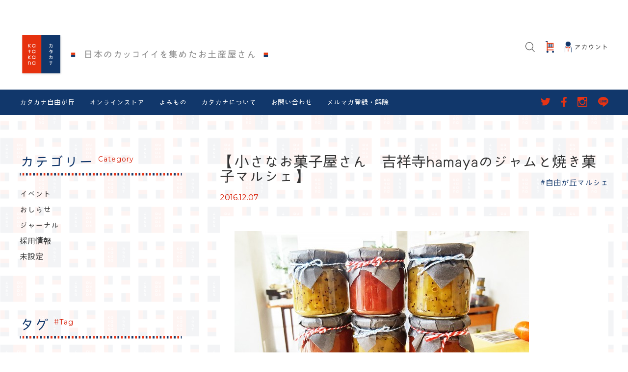

--- FILE ---
content_type: text/html; charset=UTF-8
request_url: https://katakana-net.com/2016/12/hamaya-11.html
body_size: 13680
content:

<!DOCTYPE html>
<html lang="ja" itemscope="itemscope" itemtype="http://schema.org/WebPage">
<head>
<meta charset="utf-8">
	<meta http-equiv="X-UA-Compatible" content="IE=Edge">
	<meta name="viewport" content="width=device-width,user-scalable=no,initial-scale=1">
	<meta name="format-detection" content="telephone=no">
	<title>katakana - カタカナ（日本のカッコイイを集めたお土産屋さん）</title>
	<meta name="description" content="東京都世田谷区奥沢の自由が丘駅近くにある、セレクトショップのウェブサイト。通信販売も行っています。">
	<!--[if lt IE 9]>
	<script src="https://html5shiv.googlecode.com/svn/trunk/html5.js"></script>
	<script src="https://css3-mediaqueries-js.googlecode.com/svn/trunk/css3-mediaqueries.js"></script>
	<![endif]-->
	<link href="https://fonts.googleapis.com/css?family=Montserrat:400,600" rel="stylesheet">
	<link rel="stylesheet" href="https://use.fontawesome.com/releases/v5.6.0/css/all.css" integrity="sha384-aOkxzJ5uQz7WBObEZcHvV5JvRW3TUc2rNPA7pe3AwnsUohiw1Vj2Rgx2KSOkF5+h" crossorigin="anonymous">
	<!--jquery-->
	<script src="https://ajax.googleapis.com/ajax/libs/jquery/3.6.0/jquery.min.js"></script>
	<!--swiper-->
	<!--<link rel="stylesheet" href="https://unpkg.com/swiper@7/swiper-bundle.min.css"/>-->
	<link rel="stylesheet" href="https://unpkg.com/swiper/swiper-bundle.min.css"/>
	<script src="https://unpkg.com/swiper@7/swiper-bundle.min.js"></script>
	<!--砧iroha23kaede-->
	<script>(function(d) {var config = {kitId: 'mms3vcz',scriptTimeout: 3000,async: true},h=d.documentElement,t=setTimeout(function(){h.className=h.className.replace(/\bwf-loading\b/g,"")+" wf-inactive";},config.scriptTimeout),tk=d.createElement("script"),f=false,s=d.getElementsByTagName("script")[0],a;h.className+=" wf-loading";tk.src='https://use.typekit.net/'+config.kitId+'.js';tk.async=true;tk.onload=tk.onreadystatechange=function(){a=this.readyState;if(f||a&&a!="complete"&&a!="loaded")return;f=true;clearTimeout(t);try{Typekit.load(config)}catch(e){}};s.parentNode.insertBefore(tk,s)})(document);</script>
	<!-- headroom.js -->
	<script src="https://cdnjs.cloudflare.com/ajax/libs/headroom/0.12.0/headroom.min.js" integrity="sha512-9UsrKTYzS9smDm2E58MLs0ACtOki+UC4bBq4iK5wi7lJycwqcaiHxr1bdEsIVoK0l5STEzLUdYyDdFQ5OEjczw==" crossorigin="anonymous" referrerpolicy="no-referrer"></script>
	<script src="https://cdnjs.cloudflare.com/ajax/libs/headroom/0.12.0/jQuery.headroom.min.js" integrity="sha512-3zxNImEhQ2pnOSHdyGCCJhpMrU35j7UgnlycU/sLnbsdmcH+pXm9bR9htu6p6ggqx6b5VEKeinajKDpUW7LuTQ==" crossorigin="anonymous" referrerpolicy="no-referrer"></script>

	<link rel="stylesheet" href="https://katakana-net.com/wp/wp-content/themes/katakana2021/css/reset.css">
	<link href="https://katakana-net.com/wp/wp-content/themes/katakana2021/style.css?d=20220607070940" media="all" rel="stylesheet" type="text/css">
	
	<script src="https://katakana-net.com/wp/wp-content/themes/katakana2021/js/common.js?d=20220104131831"></script>

	<meta name='robots' content='max-image-preview:large' />
<link rel='dns-prefetch' href='//www.googletagmanager.com' />
<link rel="alternate" type="application/rss+xml" title="katakana - カタカナ（日本のカッコイイを集めたお土産屋さん） &raquo; 【小さなお菓子屋さん　吉祥寺hamayaのジャムと焼き菓子マルシェ】 のコメントのフィード" href="https://katakana-net.com/2016/12/hamaya-11.html/feed" />
<link rel="alternate" title="oEmbed (JSON)" type="application/json+oembed" href="https://katakana-net.com/wp-json/oembed/1.0/embed?url=https%3A%2F%2Fkatakana-net.com%2F2016%2F12%2Fhamaya-11.html" />
<link rel="alternate" title="oEmbed (XML)" type="text/xml+oembed" href="https://katakana-net.com/wp-json/oembed/1.0/embed?url=https%3A%2F%2Fkatakana-net.com%2F2016%2F12%2Fhamaya-11.html&#038;format=xml" />
		<!-- This site uses the Google Analytics by MonsterInsights plugin v8.19 - Using Analytics tracking - https://www.monsterinsights.com/ -->
		<!-- Note: MonsterInsights is not currently configured on this site. The site owner needs to authenticate with Google Analytics in the MonsterInsights settings panel. -->
					<!-- No tracking code set -->
				<!-- / Google Analytics by MonsterInsights -->
		<style id='wp-img-auto-sizes-contain-inline-css' type='text/css'>
img:is([sizes=auto i],[sizes^="auto," i]){contain-intrinsic-size:3000px 1500px}
/*# sourceURL=wp-img-auto-sizes-contain-inline-css */
</style>
<style id='wp-emoji-styles-inline-css' type='text/css'>

	img.wp-smiley, img.emoji {
		display: inline !important;
		border: none !important;
		box-shadow: none !important;
		height: 1em !important;
		width: 1em !important;
		margin: 0 0.07em !important;
		vertical-align: -0.1em !important;
		background: none !important;
		padding: 0 !important;
	}
/*# sourceURL=wp-emoji-styles-inline-css */
</style>
<style id='wp-block-library-inline-css' type='text/css'>
:root{--wp-block-synced-color:#7a00df;--wp-block-synced-color--rgb:122,0,223;--wp-bound-block-color:var(--wp-block-synced-color);--wp-editor-canvas-background:#ddd;--wp-admin-theme-color:#007cba;--wp-admin-theme-color--rgb:0,124,186;--wp-admin-theme-color-darker-10:#006ba1;--wp-admin-theme-color-darker-10--rgb:0,107,160.5;--wp-admin-theme-color-darker-20:#005a87;--wp-admin-theme-color-darker-20--rgb:0,90,135;--wp-admin-border-width-focus:2px}@media (min-resolution:192dpi){:root{--wp-admin-border-width-focus:1.5px}}.wp-element-button{cursor:pointer}:root .has-very-light-gray-background-color{background-color:#eee}:root .has-very-dark-gray-background-color{background-color:#313131}:root .has-very-light-gray-color{color:#eee}:root .has-very-dark-gray-color{color:#313131}:root .has-vivid-green-cyan-to-vivid-cyan-blue-gradient-background{background:linear-gradient(135deg,#00d084,#0693e3)}:root .has-purple-crush-gradient-background{background:linear-gradient(135deg,#34e2e4,#4721fb 50%,#ab1dfe)}:root .has-hazy-dawn-gradient-background{background:linear-gradient(135deg,#faaca8,#dad0ec)}:root .has-subdued-olive-gradient-background{background:linear-gradient(135deg,#fafae1,#67a671)}:root .has-atomic-cream-gradient-background{background:linear-gradient(135deg,#fdd79a,#004a59)}:root .has-nightshade-gradient-background{background:linear-gradient(135deg,#330968,#31cdcf)}:root .has-midnight-gradient-background{background:linear-gradient(135deg,#020381,#2874fc)}:root{--wp--preset--font-size--normal:16px;--wp--preset--font-size--huge:42px}.has-regular-font-size{font-size:1em}.has-larger-font-size{font-size:2.625em}.has-normal-font-size{font-size:var(--wp--preset--font-size--normal)}.has-huge-font-size{font-size:var(--wp--preset--font-size--huge)}.has-text-align-center{text-align:center}.has-text-align-left{text-align:left}.has-text-align-right{text-align:right}.has-fit-text{white-space:nowrap!important}#end-resizable-editor-section{display:none}.aligncenter{clear:both}.items-justified-left{justify-content:flex-start}.items-justified-center{justify-content:center}.items-justified-right{justify-content:flex-end}.items-justified-space-between{justify-content:space-between}.screen-reader-text{border:0;clip-path:inset(50%);height:1px;margin:-1px;overflow:hidden;padding:0;position:absolute;width:1px;word-wrap:normal!important}.screen-reader-text:focus{background-color:#ddd;clip-path:none;color:#444;display:block;font-size:1em;height:auto;left:5px;line-height:normal;padding:15px 23px 14px;text-decoration:none;top:5px;width:auto;z-index:100000}html :where(.has-border-color){border-style:solid}html :where([style*=border-top-color]){border-top-style:solid}html :where([style*=border-right-color]){border-right-style:solid}html :where([style*=border-bottom-color]){border-bottom-style:solid}html :where([style*=border-left-color]){border-left-style:solid}html :where([style*=border-width]){border-style:solid}html :where([style*=border-top-width]){border-top-style:solid}html :where([style*=border-right-width]){border-right-style:solid}html :where([style*=border-bottom-width]){border-bottom-style:solid}html :where([style*=border-left-width]){border-left-style:solid}html :where(img[class*=wp-image-]){height:auto;max-width:100%}:where(figure){margin:0 0 1em}html :where(.is-position-sticky){--wp-admin--admin-bar--position-offset:var(--wp-admin--admin-bar--height,0px)}@media screen and (max-width:600px){html :where(.is-position-sticky){--wp-admin--admin-bar--position-offset:0px}}

/*# sourceURL=wp-block-library-inline-css */
</style><style id='global-styles-inline-css' type='text/css'>
:root{--wp--preset--aspect-ratio--square: 1;--wp--preset--aspect-ratio--4-3: 4/3;--wp--preset--aspect-ratio--3-4: 3/4;--wp--preset--aspect-ratio--3-2: 3/2;--wp--preset--aspect-ratio--2-3: 2/3;--wp--preset--aspect-ratio--16-9: 16/9;--wp--preset--aspect-ratio--9-16: 9/16;--wp--preset--color--black: #000000;--wp--preset--color--cyan-bluish-gray: #abb8c3;--wp--preset--color--white: #ffffff;--wp--preset--color--pale-pink: #f78da7;--wp--preset--color--vivid-red: #cf2e2e;--wp--preset--color--luminous-vivid-orange: #ff6900;--wp--preset--color--luminous-vivid-amber: #fcb900;--wp--preset--color--light-green-cyan: #7bdcb5;--wp--preset--color--vivid-green-cyan: #00d084;--wp--preset--color--pale-cyan-blue: #8ed1fc;--wp--preset--color--vivid-cyan-blue: #0693e3;--wp--preset--color--vivid-purple: #9b51e0;--wp--preset--gradient--vivid-cyan-blue-to-vivid-purple: linear-gradient(135deg,rgb(6,147,227) 0%,rgb(155,81,224) 100%);--wp--preset--gradient--light-green-cyan-to-vivid-green-cyan: linear-gradient(135deg,rgb(122,220,180) 0%,rgb(0,208,130) 100%);--wp--preset--gradient--luminous-vivid-amber-to-luminous-vivid-orange: linear-gradient(135deg,rgb(252,185,0) 0%,rgb(255,105,0) 100%);--wp--preset--gradient--luminous-vivid-orange-to-vivid-red: linear-gradient(135deg,rgb(255,105,0) 0%,rgb(207,46,46) 100%);--wp--preset--gradient--very-light-gray-to-cyan-bluish-gray: linear-gradient(135deg,rgb(238,238,238) 0%,rgb(169,184,195) 100%);--wp--preset--gradient--cool-to-warm-spectrum: linear-gradient(135deg,rgb(74,234,220) 0%,rgb(151,120,209) 20%,rgb(207,42,186) 40%,rgb(238,44,130) 60%,rgb(251,105,98) 80%,rgb(254,248,76) 100%);--wp--preset--gradient--blush-light-purple: linear-gradient(135deg,rgb(255,206,236) 0%,rgb(152,150,240) 100%);--wp--preset--gradient--blush-bordeaux: linear-gradient(135deg,rgb(254,205,165) 0%,rgb(254,45,45) 50%,rgb(107,0,62) 100%);--wp--preset--gradient--luminous-dusk: linear-gradient(135deg,rgb(255,203,112) 0%,rgb(199,81,192) 50%,rgb(65,88,208) 100%);--wp--preset--gradient--pale-ocean: linear-gradient(135deg,rgb(255,245,203) 0%,rgb(182,227,212) 50%,rgb(51,167,181) 100%);--wp--preset--gradient--electric-grass: linear-gradient(135deg,rgb(202,248,128) 0%,rgb(113,206,126) 100%);--wp--preset--gradient--midnight: linear-gradient(135deg,rgb(2,3,129) 0%,rgb(40,116,252) 100%);--wp--preset--font-size--small: 13px;--wp--preset--font-size--medium: 20px;--wp--preset--font-size--large: 36px;--wp--preset--font-size--x-large: 42px;--wp--preset--spacing--20: 0.44rem;--wp--preset--spacing--30: 0.67rem;--wp--preset--spacing--40: 1rem;--wp--preset--spacing--50: 1.5rem;--wp--preset--spacing--60: 2.25rem;--wp--preset--spacing--70: 3.38rem;--wp--preset--spacing--80: 5.06rem;--wp--preset--shadow--natural: 6px 6px 9px rgba(0, 0, 0, 0.2);--wp--preset--shadow--deep: 12px 12px 50px rgba(0, 0, 0, 0.4);--wp--preset--shadow--sharp: 6px 6px 0px rgba(0, 0, 0, 0.2);--wp--preset--shadow--outlined: 6px 6px 0px -3px rgb(255, 255, 255), 6px 6px rgb(0, 0, 0);--wp--preset--shadow--crisp: 6px 6px 0px rgb(0, 0, 0);}:where(.is-layout-flex){gap: 0.5em;}:where(.is-layout-grid){gap: 0.5em;}body .is-layout-flex{display: flex;}.is-layout-flex{flex-wrap: wrap;align-items: center;}.is-layout-flex > :is(*, div){margin: 0;}body .is-layout-grid{display: grid;}.is-layout-grid > :is(*, div){margin: 0;}:where(.wp-block-columns.is-layout-flex){gap: 2em;}:where(.wp-block-columns.is-layout-grid){gap: 2em;}:where(.wp-block-post-template.is-layout-flex){gap: 1.25em;}:where(.wp-block-post-template.is-layout-grid){gap: 1.25em;}.has-black-color{color: var(--wp--preset--color--black) !important;}.has-cyan-bluish-gray-color{color: var(--wp--preset--color--cyan-bluish-gray) !important;}.has-white-color{color: var(--wp--preset--color--white) !important;}.has-pale-pink-color{color: var(--wp--preset--color--pale-pink) !important;}.has-vivid-red-color{color: var(--wp--preset--color--vivid-red) !important;}.has-luminous-vivid-orange-color{color: var(--wp--preset--color--luminous-vivid-orange) !important;}.has-luminous-vivid-amber-color{color: var(--wp--preset--color--luminous-vivid-amber) !important;}.has-light-green-cyan-color{color: var(--wp--preset--color--light-green-cyan) !important;}.has-vivid-green-cyan-color{color: var(--wp--preset--color--vivid-green-cyan) !important;}.has-pale-cyan-blue-color{color: var(--wp--preset--color--pale-cyan-blue) !important;}.has-vivid-cyan-blue-color{color: var(--wp--preset--color--vivid-cyan-blue) !important;}.has-vivid-purple-color{color: var(--wp--preset--color--vivid-purple) !important;}.has-black-background-color{background-color: var(--wp--preset--color--black) !important;}.has-cyan-bluish-gray-background-color{background-color: var(--wp--preset--color--cyan-bluish-gray) !important;}.has-white-background-color{background-color: var(--wp--preset--color--white) !important;}.has-pale-pink-background-color{background-color: var(--wp--preset--color--pale-pink) !important;}.has-vivid-red-background-color{background-color: var(--wp--preset--color--vivid-red) !important;}.has-luminous-vivid-orange-background-color{background-color: var(--wp--preset--color--luminous-vivid-orange) !important;}.has-luminous-vivid-amber-background-color{background-color: var(--wp--preset--color--luminous-vivid-amber) !important;}.has-light-green-cyan-background-color{background-color: var(--wp--preset--color--light-green-cyan) !important;}.has-vivid-green-cyan-background-color{background-color: var(--wp--preset--color--vivid-green-cyan) !important;}.has-pale-cyan-blue-background-color{background-color: var(--wp--preset--color--pale-cyan-blue) !important;}.has-vivid-cyan-blue-background-color{background-color: var(--wp--preset--color--vivid-cyan-blue) !important;}.has-vivid-purple-background-color{background-color: var(--wp--preset--color--vivid-purple) !important;}.has-black-border-color{border-color: var(--wp--preset--color--black) !important;}.has-cyan-bluish-gray-border-color{border-color: var(--wp--preset--color--cyan-bluish-gray) !important;}.has-white-border-color{border-color: var(--wp--preset--color--white) !important;}.has-pale-pink-border-color{border-color: var(--wp--preset--color--pale-pink) !important;}.has-vivid-red-border-color{border-color: var(--wp--preset--color--vivid-red) !important;}.has-luminous-vivid-orange-border-color{border-color: var(--wp--preset--color--luminous-vivid-orange) !important;}.has-luminous-vivid-amber-border-color{border-color: var(--wp--preset--color--luminous-vivid-amber) !important;}.has-light-green-cyan-border-color{border-color: var(--wp--preset--color--light-green-cyan) !important;}.has-vivid-green-cyan-border-color{border-color: var(--wp--preset--color--vivid-green-cyan) !important;}.has-pale-cyan-blue-border-color{border-color: var(--wp--preset--color--pale-cyan-blue) !important;}.has-vivid-cyan-blue-border-color{border-color: var(--wp--preset--color--vivid-cyan-blue) !important;}.has-vivid-purple-border-color{border-color: var(--wp--preset--color--vivid-purple) !important;}.has-vivid-cyan-blue-to-vivid-purple-gradient-background{background: var(--wp--preset--gradient--vivid-cyan-blue-to-vivid-purple) !important;}.has-light-green-cyan-to-vivid-green-cyan-gradient-background{background: var(--wp--preset--gradient--light-green-cyan-to-vivid-green-cyan) !important;}.has-luminous-vivid-amber-to-luminous-vivid-orange-gradient-background{background: var(--wp--preset--gradient--luminous-vivid-amber-to-luminous-vivid-orange) !important;}.has-luminous-vivid-orange-to-vivid-red-gradient-background{background: var(--wp--preset--gradient--luminous-vivid-orange-to-vivid-red) !important;}.has-very-light-gray-to-cyan-bluish-gray-gradient-background{background: var(--wp--preset--gradient--very-light-gray-to-cyan-bluish-gray) !important;}.has-cool-to-warm-spectrum-gradient-background{background: var(--wp--preset--gradient--cool-to-warm-spectrum) !important;}.has-blush-light-purple-gradient-background{background: var(--wp--preset--gradient--blush-light-purple) !important;}.has-blush-bordeaux-gradient-background{background: var(--wp--preset--gradient--blush-bordeaux) !important;}.has-luminous-dusk-gradient-background{background: var(--wp--preset--gradient--luminous-dusk) !important;}.has-pale-ocean-gradient-background{background: var(--wp--preset--gradient--pale-ocean) !important;}.has-electric-grass-gradient-background{background: var(--wp--preset--gradient--electric-grass) !important;}.has-midnight-gradient-background{background: var(--wp--preset--gradient--midnight) !important;}.has-small-font-size{font-size: var(--wp--preset--font-size--small) !important;}.has-medium-font-size{font-size: var(--wp--preset--font-size--medium) !important;}.has-large-font-size{font-size: var(--wp--preset--font-size--large) !important;}.has-x-large-font-size{font-size: var(--wp--preset--font-size--x-large) !important;}
/*# sourceURL=global-styles-inline-css */
</style>

<style id='classic-theme-styles-inline-css' type='text/css'>
/*! This file is auto-generated */
.wp-block-button__link{color:#fff;background-color:#32373c;border-radius:9999px;box-shadow:none;text-decoration:none;padding:calc(.667em + 2px) calc(1.333em + 2px);font-size:1.125em}.wp-block-file__button{background:#32373c;color:#fff;text-decoration:none}
/*# sourceURL=/wp-includes/css/classic-themes.min.css */
</style>
<link rel='stylesheet' id='contact-form-7-css' href='https://katakana-net.com/wp/wp-content/plugins/contact-form-7/includes/css/styles.css?ver=6.1.4' type='text/css' media='all' />

<!-- Google アナリティクス スニペット (Site Kit が追加) -->
<script type="text/javascript" src="https://www.googletagmanager.com/gtag/js?id=UA-283915481-1" id="google_gtagjs-js" async></script>
<script type="text/javascript" id="google_gtagjs-js-after">
/* <![CDATA[ */
window.dataLayer = window.dataLayer || [];function gtag(){dataLayer.push(arguments);}
gtag('set', 'linker', {"domains":["katakana-net.com"]} );
gtag("js", new Date());
gtag("set", "developer_id.dZTNiMT", true);
gtag("config", "UA-283915481-1", {"anonymize_ip":true});
gtag("config", "GT-P8RZXLZ");
//# sourceURL=google_gtagjs-js-after
/* ]]> */
</script>

<!-- (ここまで) Google アナリティクス スニペット (Site Kit が追加) -->
<link rel="https://api.w.org/" href="https://katakana-net.com/wp-json/" /><link rel="alternate" title="JSON" type="application/json" href="https://katakana-net.com/wp-json/wp/v2/posts/10711" /><link rel="EditURI" type="application/rsd+xml" title="RSD" href="https://katakana-net.com/wp/xmlrpc.php?rsd" />
<link rel="canonical" href="https://katakana-net.com/2016/12/hamaya-11.html" />
<link rel='shortlink' href='https://katakana-net.com/?p=10711' />
<meta name="generator" content="Site Kit by Google 1.108.0" />	<link href='https://katakana-net.com/wp/wp-content/themes/katakana2021/calendar/main.css' rel='stylesheet' />
	<script src='https://katakana-net.com/wp/wp-content/themes/katakana2021/calendar/main.js'></script>
	<script src='https://katakana-net.com/wp/wp-content/themes/katakana2021/calendar/locales-all.js'></script>
	<script src='https://katakana-net.com/wp/wp-content/themes/katakana2021/calendar/ja.js'></script><link rel=stylesheet type="text/css" href="https://katakana-net.com/wp/wp-content/themes/katakana2021/css/page.css?d=20220125070037">
</head>
<body>
	<main class="container">
		<!-- 共通ヘッダーここから -->
		<header class="fonts">
	<div class="area" id="site_top">
		<h1><a href="/"><img src="https://katakana-net.com/wp/wp-content/themes/katakana2021/images/katakana_logo.svg" alt="Katakana-日本のかっこいいを集めたお土産屋さん"></a></h1>
	</div>
	<div class="ec_navi area">
		<ul>
			<li class="sp"><a href="#" class="nav_menu"><img src="https://katakana-net.com/wp/wp-content/themes/katakana2021/images/menu_burger.svg">
					<p>メニュー</p>
				</a></li>
			<li class="pc"><a href="#" class="nav_search"><img src="https://katakana-net.com/wp/wp-content/themes/katakana2021/images/icon_search.svg"></a></li>
			<li class="sp"><a href="#" class="nav_search"><img src="https://katakana-net.com/wp/wp-content/themes/katakana2021/images/search.svg">
					<p>検索</p>
				</a></li>
			<li class="pc"><a href="https://store.katakana-net.com/"><img src="https://katakana-net.com/wp/wp-content/themes/katakana2021/images/icon_cart.svg"></a></li>	
			<li class="sp"><a href="https://store.katakana-net.com/"><img src="https://katakana-net.com/wp/wp-content/themes/katakana2021/images/header02.jpg"></a></li>
			<li class="pc"><a href="https://store.katakana-net.com/secure/?mode=myaccount_login&shop_id=PA01331897&tid=3"><img src="https://katakana-net.com/wp/wp-content/themes/katakana2021/images/icon_account.svg">
					<p>アカウント</p>
				</a></li>
		</ul>
	</div>
	<nav class="pc">
		<div class="area">
			<ul class="menu">
				<li><a href="/">カタカナ自由が丘</a></li>
				<li><a href="https://store.katakana-net.com/">オンラインストア</a></li>
				<li><a href="/blog">よみもの</a></li>
				<li><a href="/concept">カタカナについて</a></li>
				<li><a href="https://katakana.shop-pro.jp/secure/?mode=inq&shop_back_url=https%3A%2F%2Fkatakana.shop-pro.jp%2F&shop_id=PA01331897&tid=3">お問い合わせ</a></li>
				<li><a href="https://katakana.shop-pro.jp/customer/newsletter/subscriptions/new#newsletter_cancellation_email">メルマガ登録・解除</a></li>
			</ul>
			<ul class="sns_link">
				<li><a href="https://twitter.com/katakana_japan/" target="_blank" rel="noopener noreferrer"><img src="https://katakana-net.com/wp/wp-content/themes/katakana2021/images/icon_tw.svg"></a></li>
				<li><a href="https://www.facebook.com/katakanajapan" target="_blank" rel="noopener noreferrer"><img src="https://katakana-net.com/wp/wp-content/themes/katakana2021/images/icon_fb.svg"></a></li>
				<li><a href="https://www.instagram.com/katakana_jiyugaoka/" target="_blank" rel="noopener noreferrer"><img src="https://katakana-net.com/wp/wp-content/themes/katakana2021/images/icon_ig.svg"></a></li>
				<li><a href="https://lin.ee/7goeqUb" target="_blank" rel="noopener noreferrer"><img src="https://katakana-net.com/wp/wp-content/themes/katakana2021/images/icon_li.svg"></a></li>
			</ul>
		</div>
	</nav>
</header>
<nav class="sp sp_menu">
	<div class="sp_menu_bg"></div>
	<div class="sp_menu_body fonts">
		<div class="sp_menu__head">ユーザー</div>
		<ul class="sp_menu__list">
			<li>
				<a href="https://store.katakana-net.com/secure/?mode=myaccount_login&shop_id=PA01331897&tid=3" class="sp_menu_item">
					<span class="c-sp-list__value">アカウント</span>
					<img src="https://katakana-net.com/wp/wp-content/themes/katakana2021/images/arrow_right.svg">
				</a>
			</li>
		</ul>
		<div class="sp_menu__head">オンラインストア</div>
		<ul class="sp_menu__list">
			<li>
				<a href="https://store.katakana-net.com/" class="sp_menu_item">
					<span class="c-sp-list__value">TOPページ</span>
					<img src="https://katakana-net.com/wp/wp-content/themes/katakana2021/images/arrow_right.svg">
				</a>
			</li>
			<li>
				<a href="https://store.katakana-net.com//#now_event" class="sp_menu_item">
					<span class="c-sp-list__value">開催中のイベント</span>
					<img src="https://katakana-net.com/wp/wp-content/themes/katakana2021/images/arrow_right.svg">
				</a>
			</li>
		</ul>
		<div class="sp_menu__head">よみもの</div>
		<ul class="sp_menu__list">
			<li>
				<a href="/blog" class="sp_menu_item">
					<span class="c-sp-list__value">よみもの一覧</span>
					<img src="https://katakana-net.com/wp/wp-content/themes/katakana2021/images/arrow_right.svg">
				</a>
			</li>
			<li>
				<a href="/event-info" class="sp_menu_item">
					<span class="c-sp-list__value">カタカナのイベント</span>
					<img src="https://katakana-net.com/wp/wp-content/themes/katakana2021/images/arrow_right.svg">
				</a>
			</li>
		</ul>
		<div class="sp_menu__head">カタカナのお店</div>
		<ul class="sp_menu__list unit">
			<li>
				<a href="/concept" class="sp_menu_item">
					<span class="c-sp-list__value">カタカナについて</span>
					<img src="https://katakana-net.com/wp/wp-content/themes/katakana2021/images/arrow_right.svg">
				</a>
			</li>
			<li>
				<a href="/" class="sp_menu_item">
					<span class="c-sp-list__value">カタカナ自由が丘</span>
					<img src="https://katakana-net.com/wp/wp-content/themes/katakana2021/images/arrow_right.svg">
				</a>
			</li>
			<li>
				<a href="https://store.katakana-net.com/" class="sp_menu_item">
					<span class="c-sp-list__value">オンラインストア</span>
					<img src="https://katakana-net.com/wp/wp-content/themes/katakana2021/images/arrow_right.svg">
				</a>
			</li>
			<li>
				<a href="https://mall.kinarino.jp/katakana" target="_blank" rel="noopener noreferrer" class="sp_menu_item">
					<span class="c-sp-list__value">キナリノモール店</span>
					<img src="https://katakana-net.com/wp/wp-content/themes/katakana2021/images/arrow_right.svg">
				</a>
			</li>
		</ul>
		<ul class="sp_menu__list unit">
			<li>
				<a href="https://www.instagram.com/katakana_jiyugaoka/" target="_blank" rel="noopener noreferrer" class="sp_menu_item">
					<span class="c-sp-list__value">Instagram</span>
					<img src="https://katakana-net.com/wp/wp-content/themes/katakana2021/images/arrow_right.svg">
				</a>
			</li>
			<li>
				<a href="https://twitter.com/katakana_japan/" target="_blank" rel="noopener noreferrer" class="sp_menu_item">
					<span class="c-sp-list__value">twitter</span>
					<img src="https://katakana-net.com/wp/wp-content/themes/katakana2021/images/arrow_right.svg">
				</a>
			</li>
			<li>
				<a href="https://www.facebook.com/katakanajapan" target="_blank" rel="noopener noreferrer" class="sp_menu_item">
					<span class="c-sp-list__value">Facebook</span>
					<img src="https://katakana-net.com/wp/wp-content/themes/katakana2021/images/arrow_right.svg">
				</a>
			</li>
			<li>
				<a href="https://lin.ee/7goeqUb" target="_blank" rel="noopener noreferrer" class="sp_menu_item">
					<span class="c-sp-list__value">LINE公式アカウント</span>
					<img src="https://katakana-net.com/wp/wp-content/themes/katakana2021/images/arrow_right.svg">
				</a>
			</li>
			<li>
				<a href="https://katakana.shop-pro.jp/customer/newsletter/subscriptions/new#newsletter_cancellation_email" class="sp_menu_item">
					<span class="c-sp-list__value">メルマガ登録・解除</span>
					<img src="https://katakana-net.com/wp/wp-content/themes/katakana2021/images/arrow_right.svg">
				</a>
			</li>
		</ul>
		<ul class="sp_menu__list">
			<!--<li>
					<a href="https://store.katakana-net.com/?mode=sk#info" class="c-sp-list">
						<span class="c-sp-list__value">ご利用ガイド</span>
					</a>
				</li>-->
			<li>
				<a href="https://katakana.shop-pro.jp/secure/?mode=inq&shop_back_url=https%3A%2F%2Fkatakana.shop-pro.jp%2F&shop_id=PA01331897&tid=3" class="sp_menu_item">
					<span class="c-sp-list__value">お問い合わせ</span>
					<img src="https://katakana-net.com/wp/wp-content/themes/katakana2021/images/arrow_right.svg">
				</a>
			</li>
			<li>
				<a href="/faq" class="sp_menu_item">
					<span class="c-sp-list__value">よくある質問</span>
					<img src="https://katakana-net.com/wp/wp-content/themes/katakana2021/images/arrow_right.svg">
				</a>
			</li>
			<li>
				<a href="/recruit" class="sp_menu_item">
					<span class="c-sp-list__value">採用情報</span>
					<img src="https://katakana-net.com/wp/wp-content/themes/katakana2021/images/arrow_right.svg">
				</a>
			</li>
		</ul>
	</div>
	<a href="#" class="sp_menu_close">
			<svg role="img" viewBox="0 0 1792 1792">
				<path d="M1490 1322q0 40-28 68l-136 136q-28 28-68 28t-68-28l-294-294-294 294q-28 28-68 28t-68-28l-136-136q-28-28-28-68t28-68l294-294-294-294q-28-28-28-68t28-68l136-136q28-28 68-28t68 28l294 294 294-294q28-28 68-28t68 28l136 136q28 28 28 68t-28 68l-294 294 294 294q28 28 28 68z"></path>
			</svg>
		</a>
</nav>		<!-- 共通ヘッダーここまで -->
		<!-- コンテンツエリアここから -->
		<div class="single_page area">
			<section class="sidebar">
				<h3>カテゴリー<span class="fonts font_ms">Category</span></h3>
				<img src="https://katakana-net.com/wp/wp-content/themes/katakana2021/images/dot_line.png">
				<ul class="category_list fontm">
						<li class="cat-item cat-item-620"><a href="https://katakana-net.com/event-info">イベント</a>
</li>
	<li class="cat-item cat-item-637"><a href="https://katakana-net.com/information">おしらせ</a>
</li>
	<li class="cat-item cat-item-636"><a href="https://katakana-net.com/journal">ジャーナル</a>
</li>
	<li class="cat-item cat-item-386"><a href="https://katakana-net.com/recruit">採用情報</a>
</li>
	<li class="cat-item cat-item-1"><a href="https://katakana-net.com/none">未設定</a>
</li>
				</ul>
				<h3>タグ<span class="fonts font_ms">#Tag</span></h3>
				<img src="https://katakana-net.com/wp/wp-content/themes/katakana2021/images/dot_line.png">

				<ul class="tag_list fontm">
										<li><a href="https://katakana-net.com/tag/%e3%81%8a%e3%81%9f%e3%82%81%e3%81%97%e5%ba%a7%e8%ab%87%e4%bc%9a">##おためし座談会（2）</a></li>
					
										<li><a href="https://katakana-net.com/tag/%e6%b1%82%e4%ba%ba">##求人（4）</a></li>
					
										<li><a href="https://katakana-net.com/tag/katakana">#katakana（2）</a></li>
					
										<li><a href="https://katakana-net.com/tag/katakanashin">#katakana shin（38）</a></li>
					
										<li><a href="https://katakana-net.com/tag/%e3%82%aa%e3%83%b3%e3%83%a9%e3%82%a4%e3%83%b3%e3%82%b9%e3%83%88%e3%82%a2">#オンラインストア（5）</a></li>
					
										<li><a href="https://katakana-net.com/tag/%e3%82%aa%e3%83%b3%e3%83%a9%e3%82%a4%e3%83%b3%e3%82%b9%e3%83%88%e3%82%a2%e9%99%90%e5%ae%9a">#オンラインストア限定（1）</a></li>
					
										<li><a href="https://katakana-net.com/tag/limited">#オンライン限定（70）</a></li>
					
										<li><a href="https://katakana-net.com/tag/craftment">#カタカナのつくり手とはこび手（31）</a></li>
					
										<li><a href="https://katakana-net.com/tag/katakana-column">#コラム（128）</a></li>
					
										<li><a href="https://katakana-net.com/tag/life_is_a_journey">#さがしモノの旅（110）</a></li>
					
										<li><a href="https://katakana-net.com/tag/%e3%82%b9%e3%82%bf%e3%83%83%e3%83%95%e3%83%ac%e3%83%93%e3%83%a5%e3%83%bc">#スタッフレビュー（1）</a></li>
					
										<li><a href="https://katakana-net.com/tag/media-info">#メディア（28）</a></li>
					
										<li><a href="https://katakana-net.com/tag/%e3%83%af%e3%83%bc%e3%82%af%e3%82%b7%e3%83%a7%e3%83%83%e3%83%97">#ワークショップ（1）</a></li>
					
										<li><a href="https://katakana-net.com/tag/ippin">#今日の逸品（32）</a></li>
					
										<li><a href="https://katakana-net.com/tag/craftsman">#作家さんのこと（250）</a></li>
					
										<li><a href="https://katakana-net.com/tag/products">#商品のこと（586）</a></li>
					
										<li><a href="https://katakana-net.com/tag/%e5%a4%96%e9%83%a8%e3%82%a4%e3%83%99%e3%83%b3%e3%83%88%e5%87%ba%e5%ba%97%e3%81%ae%e3%81%8a%e7%9f%a5%e3%82%89%e3%81%9b">#外部イベント出店のお知らせ（5）</a></li>
					
										<li><a href="https://katakana-net.com/tag/daily-life">#日々の出来事（108）</a></li>
					
										<li><a href="https://katakana-net.com/tag/rendou">#自由が丘・オンライン同時開催（261）</a></li>
					
										<li><a href="https://katakana-net.com/tag/marche">#自由が丘マルシェ（735）</a></li>
					
										<li><a href="https://katakana-net.com/tag/jiyugaoka">#自由が丘店（414）</a></li>
					
										<li><a href="https://katakana-net.com/tag/%e8%b2%a9%e5%a3%b2%e3%81%ae%e3%81%8a%e7%9f%a5%e3%82%89%e3%81%9b">#販売のお知らせ（2）</a></li>
					
										<li><a href="https://katakana-net.com/tag/a_picture-book">#週末絵本館（107）</a></li>
					
										<li><a href="https://katakana-net.com/tag/kuishinbou">#食いしんぼう通信（80）</a></li>
					
									</ul>
			</section>
			<section class="blog_contents">

				
								<div class="blog_entry">
					<div class="sp post_category fontm">Array</div>
					<h2 class="blog_title">【小さなお菓子屋さん　吉祥寺hamayaのジャムと焼き菓子マルシェ】</h2>
					<time class="fontm">2016.12.07</time>
					<div class="tags fontm">
						#自由が丘マルシェ					</div>
					<div class="blog_content fonts">
						<!--<div>
							<img src="">
						</div>-->
						<p><img fetchpriority="high" decoding="async" src="https://katakana-net.com/wp/wp-content/uploads/2016/12/f73b69aae537a68945f62960a026c275-600x337.jpg" alt="" title="ハマヤa" width="600" height="337" class="alignnone size-medium wp-image-10715" srcset="https://katakana-net.com/wp/wp-content/uploads/2016/12/f73b69aae537a68945f62960a026c275-600x337.jpg 600w, https://katakana-net.com/wp/wp-content/uploads/2016/12/f73b69aae537a68945f62960a026c275-848x476.jpg 848w, https://katakana-net.com/wp/wp-content/uploads/2016/12/f73b69aae537a68945f62960a026c275-736x413.jpg 736w, https://katakana-net.com/wp/wp-content/uploads/2016/12/f73b69aae537a68945f62960a026c275-760x427.jpg 760w, https://katakana-net.com/wp/wp-content/uploads/2016/12/f73b69aae537a68945f62960a026c275.jpg 900w" sizes="(max-width: 600px) 100vw, 600px" /><br />
【小さなお菓子屋さん　吉祥寺hamayaのジャムと焼き菓子マルシェ】<br />
日時　12月11日（日）<br />
場所　katakana/カタカナ自由が丘店</p>
<p>第2日曜日は「hamayaのジャムと焼き菓子マルシェ」の日です。<br />
一度食べるとファンになるおいしいジャムは勿論！年末らしい焼き菓子<br />
も沢山です！お早目のお越しを。</p>
<p>◎今月のメニュー<br />
ジャムでは、お好きな方が多い"いちご"。<br />
爽やかな国産キウイ。<br />
りんごと赤ワイン。<br />
洋ナシとバニラ。<br />
レモンのマーマレード。<br />
ゆずのマーマレード。</p>
<p>お菓子の方では、<br />
クリスマスシーズンらしく、<br />
スペキュロス、シュトーレン、マロングラッセ、お家で温めると中のガナッシュ<br />
がとろけるようなフォンダンショコラ！<br />
あとは定番のパウンドケーキやスコーンなどを持って来てくれます！<br />
楽しみです。</p>
<p>hamaya.さんの情報はコチラから⇒　<a href="http://www.facebook.com/hamayanookashi/">http://www.facebook.com/hamayanookashi/</a></p>
<p>日本のカッコイイを集めたお土産屋さん<br />
katakana/カタカナからのお知らせでした。<br />
自由が丘店・渋谷ヒカリエシンクス店・<a href="http://katakana.shop-pro.jp/">katakana Online Store</a></p>
					</div>
					<!--<div class="share_area">
						<div class="button"><a href="#"><img src="">LINEで
						送る</a></div>
						<div class="button"><a href="#"><img src="">ツイート</a></div>
						<div class="button"><a href="#"><img src="">いいね！３</a></div>
					</div>-->
				</div>
							</section>
		</div>
		<div class="recommend">
			<div class="area">
				<h3 class="headline fontll">その他のよみもの</h3>
				<div class="grid_three">
					
					<article class="item_box fontm">
						<a href="https://katakana-net.com/2026/01/%e3%81%ac%e3%81%8f%e3%81%ac%e3%81%8f%e3%81%82%e3%81%a3%e3%81%9f%e3%81%8b%e5%b1%95.html">
							<div class="thumbnail" style="background-image: url(https://katakana-net.com/wp/wp-content/uploads/2026/01/5e9ec0a626937fd52def64a774458aca-1187x800.jpg);"></div>
							<div class="tags">
								#自由が丘店							</div>
							<div class="text">ぬくぬくあったか展</div>
							<time class="fonts">2026.01.14</time>
						</a>
					</article>

					
					<article class="item_box fontm">
						<a href="https://katakana-net.com/2026/01/%e3%81%8a%e3%82%84%e3%81%a4%e3%81%ae%e3%81%86%e3%81%a4%e3%82%8f%e5%b1%95.html">
							<div class="thumbnail" style="background-image: url(https://katakana-net.com/wp/wp-content/uploads/2026/01/d5045a2c98ff859bf5085c654b12a3ae-1187x800.jpg);"></div>
							<div class="tags">
								#自由が丘店							</div>
							<div class="text">おやつのうつわ展</div>
							<time class="fonts">2026.01.13</time>
						</a>
					</article>

					
					<article class="item_box fontm">
						<a href="https://katakana-net.com/2026/01/tokyo-leather-factory%e6%b4%97%e3%81%88%e3%82%8b%e3%83%90%e3%83%83%e3%82%b0%e5%b1%95.html">
							<div class="thumbnail" style="background-image: url(https://katakana-net.com/wp/wp-content/uploads/2026/01/TLFDM2026SNS-e1768274705582-1200x771.jpg);"></div>
							<div class="tags">
								#自由が丘・オンライン同時開催							</div>
							<div class="text">TOKYO LEATHER FACTORY洗えるバッグ展</div>
							<time class="fonts">2026.01.13</time>
						</a>
					</article>

					
					<article class="item_box fontm">
						<a href="https://katakana-net.com/2026/01/%e7%b1%b3%e7%b2%89%e3%81%ae%e7%84%bc%e3%81%8d%e8%8f%93%e5%ad%90%e5%b1%8bmai-bakemomo%e3%81%ae%e3%83%9e%e3%83%ab%e3%82%b7%e3%82%a7-3.html">
							<div class="thumbnail" style="background-image: url(https://katakana-net.com/wp/wp-content/uploads/2026/01/9897d88453b13e07568ca63588d75fa6.jpg);"></div>
							<div class="tags">
								#自由が丘マルシェ							</div>
							<div class="text">米粉の焼き菓子屋mai-bake!MOMOのマルシェ</div>
							<time class="fonts">2026.01.13</time>
						</a>
					</article>

					
					<article class="item_box fontm">
						<a href="https://katakana-net.com/2026/01/auttaa-2.html">
							<div class="thumbnail" style="background-image: url(https://katakana-net.com/wp/wp-content/uploads/2026/01/7dd6f9318369d35dbb0eb70d44b28212-1187x800.jpg);"></div>
							<div class="tags">
								#オンライン限定							</div>
							<div class="text">AUTTAAのオーダー会【オンラインストア限定開催】</div>
							<time class="fonts">2026.01.10</time>
						</a>
					</article>

									</div>
				<div class="button"><a href="/blog">もっと見る<img src="https://katakana-net.com/wp/wp-content/themes/katakana2021/images/arrow.svg"></a></div>

			</div>
		</div>
		<!-- コンテンツエリアここまで -->

		<!-- 共通フッターここから -->
		<footer>
	<div class="footer_container fonts area">
		<div class="footer_upper">
			<div class="upper_r">
				<div class="footer_head">最新イベントやイチオシ情報をお届け！<br class="sp">カタカナのメールマガジン</div>
				<div class="button_footer"><a href="https://katakana.shop-pro.jp/customer/newsletter/subscriptions/new#newsletter_cancellation_email">メールマガジンのご登録・解除</a></div>
			</div>
			<div class="upper_l">
				<ul>
					<li><a href="https://store.katakana-net.com/?mode=sk">配送方法・送料について</a></li>
					<li><a href="https://store.katakana-net.com/?mode=sk#payment">お支払い方法について</a></li>
					<li><a href="https://store.katakana-net.com/?mode=sk#return">返品について</a></li>
				</ul>
				<ul>
					<li><a href="https://katakana.shop-pro.jp/secure/?mode=inq&shop_back_url=https%3A%2F%2Fkatakana.shop-pro.jp%2F&shop_id=PA01331897&tid=3">お問い合わせ</a></li>
					<li><a href="/faq">よくある質問</a></li>
				</ul>
			</div>
		</div>
		<div class="footer_lower">
			<div class="lower_l">
				<ul>
					<li><a href="https://store.katakana-net.com/?mode=sk#info">特定商法取引法に基づく表記</a></li>
					<li><a href="https://store.katakana-net.com/?mode=privacy">プライバシーポリシー</a></li>
				</ul>
				<ul>
					<li><a href="/information">おしらせ</a></li>
					<li><a href="/recruit">採用情報</a></li>
				</ul>
			</div>
			<div class="lower_r">
				<div class="footer_sns">
					<div class="footer_head">ソーシャル</div>
					<ul class="pc">
						<li><a href="https://twitter.com/katakana_japan/" target="_blank" rel="noopener noreferrer"><img src="https://katakana-net.com/wp/wp-content/themes/katakana2021/images/icon_tw_w.svg"></a></li>
						<li><a href="https://www.facebook.com/katakanajapan" target="_blank" rel="noopener noreferrer"><img src="https://katakana-net.com/wp/wp-content/themes/katakana2021/images/icon_fb_w.svg"></a></li>
						<li><a href="https://www.instagram.com/katakana_jiyugaoka/" target="_blank" rel="noopener noreferrer"><img src="https://katakana-net.com/wp/wp-content/themes/katakana2021/images/icon_ig_w.svg"></a></li>
						<li><a href="https://lin.ee/7goeqUb" target="_blank" rel="noopener noreferrer"><img src="https://katakana-net.com/wp/wp-content/themes/katakana2021/images/icon_li_w.svg"></a></li>
					</ul>
					<ul class="sp">
						<li><a href="https://twitter.com/katakana_japan/" target="_blank" rel="noopener noreferrer"><img src="https://katakana-net.com/wp/wp-content/themes/katakana2021/images/icon_tw.svg"></a></li>
						<li><a href="https://www.facebook.com/katakanajapan" target="_blank" rel="noopener noreferrer"><img src="https://katakana-net.com/wp/wp-content/themes/katakana2021/images/icon_fb.svg"></a></li>
						<li><a href="https://www.instagram.com/katakana_jiyugaoka/" target="_blank" rel="noopener noreferrer"><img src="https://katakana-net.com/wp/wp-content/themes/katakana2021/images/icon_ig.svg"></a></li>
						<li><a href="https://lin.ee/7goeqUb" target="_blank" rel="noopener noreferrer"><img src="https://katakana-net.com/wp/wp-content/themes/katakana2021/images/icon_li.svg"></a></li>
					</ul>
				</div>
				<div class="footer_info">
					<div class="footer_head">カタカナ自由が丘</div>
					<div>
						〒158-0083<br>
						東京都世田谷区奥沢5-20-21 第一ワチビル1F<br>
						<a href="https://www.google.com/maps/@35.6062397,139.669921,20z/data=!4m2!3m1!1s0x6018f51f4c518165:0xb63ecb778e680a16" target="_blank" rel="oopener noreferrer">Google map ＞</a><br>
						Tel：03-5731-0919 / 03-5731-0971<br>
						営業時間：11:00〜19:00<br>
						<a href="/#calendar_area">営業日カレンダー ＞</a>
					</div>
				</div>
			</div>
		</div>
		<div>copyright &copy; katakana. All Rights Reserved.</div>
	</div>
	<div class="arrow_top sp"><a href="#site_top"><img src="https://katakana-net.com/wp/wp-content/themes/katakana2021/images/arrow_top.svg"></a></div>
</footer>
<!-- 共通フッターここまで -->

<script type="speculationrules">
{"prefetch":[{"source":"document","where":{"and":[{"href_matches":"/*"},{"not":{"href_matches":["/wp/wp-*.php","/wp/wp-admin/*","/wp/wp-content/uploads/*","/wp/wp-content/*","/wp/wp-content/plugins/*","/wp/wp-content/themes/katakana2021/*","/*\\?(.+)"]}},{"not":{"selector_matches":"a[rel~=\"nofollow\"]"}},{"not":{"selector_matches":".no-prefetch, .no-prefetch a"}}]},"eagerness":"conservative"}]}
</script>
<script type="text/javascript" src="https://katakana-net.com/wp/wp-includes/js/dist/hooks.min.js?ver=dd5603f07f9220ed27f1" id="wp-hooks-js"></script>
<script type="text/javascript" src="https://katakana-net.com/wp/wp-includes/js/dist/i18n.min.js?ver=c26c3dc7bed366793375" id="wp-i18n-js"></script>
<script type="text/javascript" id="wp-i18n-js-after">
/* <![CDATA[ */
wp.i18n.setLocaleData( { 'text direction\u0004ltr': [ 'ltr' ] } );
//# sourceURL=wp-i18n-js-after
/* ]]> */
</script>
<script type="text/javascript" src="https://katakana-net.com/wp/wp-content/plugins/contact-form-7/includes/swv/js/index.js?ver=6.1.4" id="swv-js"></script>
<script type="text/javascript" id="contact-form-7-js-translations">
/* <![CDATA[ */
( function( domain, translations ) {
	var localeData = translations.locale_data[ domain ] || translations.locale_data.messages;
	localeData[""].domain = domain;
	wp.i18n.setLocaleData( localeData, domain );
} )( "contact-form-7", {"translation-revision-date":"2025-11-30 08:12:23+0000","generator":"GlotPress\/4.0.3","domain":"messages","locale_data":{"messages":{"":{"domain":"messages","plural-forms":"nplurals=1; plural=0;","lang":"ja_JP"},"This contact form is placed in the wrong place.":["\u3053\u306e\u30b3\u30f3\u30bf\u30af\u30c8\u30d5\u30a9\u30fc\u30e0\u306f\u9593\u9055\u3063\u305f\u4f4d\u7f6e\u306b\u7f6e\u304b\u308c\u3066\u3044\u307e\u3059\u3002"],"Error:":["\u30a8\u30e9\u30fc:"]}},"comment":{"reference":"includes\/js\/index.js"}} );
//# sourceURL=contact-form-7-js-translations
/* ]]> */
</script>
<script type="text/javascript" id="contact-form-7-js-before">
/* <![CDATA[ */
var wpcf7 = {
    "api": {
        "root": "https:\/\/katakana-net.com\/wp-json\/",
        "namespace": "contact-form-7\/v1"
    }
};
//# sourceURL=contact-form-7-js-before
/* ]]> */
</script>
<script type="text/javascript" src="https://katakana-net.com/wp/wp-content/plugins/contact-form-7/includes/js/index.js?ver=6.1.4" id="contact-form-7-js"></script>
<script id="wp-emoji-settings" type="application/json">
{"baseUrl":"https://s.w.org/images/core/emoji/17.0.2/72x72/","ext":".png","svgUrl":"https://s.w.org/images/core/emoji/17.0.2/svg/","svgExt":".svg","source":{"concatemoji":"https://katakana-net.com/wp/wp-includes/js/wp-emoji-release.min.js?ver=6.9"}}
</script>
<script type="module">
/* <![CDATA[ */
/*! This file is auto-generated */
const a=JSON.parse(document.getElementById("wp-emoji-settings").textContent),o=(window._wpemojiSettings=a,"wpEmojiSettingsSupports"),s=["flag","emoji"];function i(e){try{var t={supportTests:e,timestamp:(new Date).valueOf()};sessionStorage.setItem(o,JSON.stringify(t))}catch(e){}}function c(e,t,n){e.clearRect(0,0,e.canvas.width,e.canvas.height),e.fillText(t,0,0);t=new Uint32Array(e.getImageData(0,0,e.canvas.width,e.canvas.height).data);e.clearRect(0,0,e.canvas.width,e.canvas.height),e.fillText(n,0,0);const a=new Uint32Array(e.getImageData(0,0,e.canvas.width,e.canvas.height).data);return t.every((e,t)=>e===a[t])}function p(e,t){e.clearRect(0,0,e.canvas.width,e.canvas.height),e.fillText(t,0,0);var n=e.getImageData(16,16,1,1);for(let e=0;e<n.data.length;e++)if(0!==n.data[e])return!1;return!0}function u(e,t,n,a){switch(t){case"flag":return n(e,"\ud83c\udff3\ufe0f\u200d\u26a7\ufe0f","\ud83c\udff3\ufe0f\u200b\u26a7\ufe0f")?!1:!n(e,"\ud83c\udde8\ud83c\uddf6","\ud83c\udde8\u200b\ud83c\uddf6")&&!n(e,"\ud83c\udff4\udb40\udc67\udb40\udc62\udb40\udc65\udb40\udc6e\udb40\udc67\udb40\udc7f","\ud83c\udff4\u200b\udb40\udc67\u200b\udb40\udc62\u200b\udb40\udc65\u200b\udb40\udc6e\u200b\udb40\udc67\u200b\udb40\udc7f");case"emoji":return!a(e,"\ud83e\u1fac8")}return!1}function f(e,t,n,a){let r;const o=(r="undefined"!=typeof WorkerGlobalScope&&self instanceof WorkerGlobalScope?new OffscreenCanvas(300,150):document.createElement("canvas")).getContext("2d",{willReadFrequently:!0}),s=(o.textBaseline="top",o.font="600 32px Arial",{});return e.forEach(e=>{s[e]=t(o,e,n,a)}),s}function r(e){var t=document.createElement("script");t.src=e,t.defer=!0,document.head.appendChild(t)}a.supports={everything:!0,everythingExceptFlag:!0},new Promise(t=>{let n=function(){try{var e=JSON.parse(sessionStorage.getItem(o));if("object"==typeof e&&"number"==typeof e.timestamp&&(new Date).valueOf()<e.timestamp+604800&&"object"==typeof e.supportTests)return e.supportTests}catch(e){}return null}();if(!n){if("undefined"!=typeof Worker&&"undefined"!=typeof OffscreenCanvas&&"undefined"!=typeof URL&&URL.createObjectURL&&"undefined"!=typeof Blob)try{var e="postMessage("+f.toString()+"("+[JSON.stringify(s),u.toString(),c.toString(),p.toString()].join(",")+"));",a=new Blob([e],{type:"text/javascript"});const r=new Worker(URL.createObjectURL(a),{name:"wpTestEmojiSupports"});return void(r.onmessage=e=>{i(n=e.data),r.terminate(),t(n)})}catch(e){}i(n=f(s,u,c,p))}t(n)}).then(e=>{for(const n in e)a.supports[n]=e[n],a.supports.everything=a.supports.everything&&a.supports[n],"flag"!==n&&(a.supports.everythingExceptFlag=a.supports.everythingExceptFlag&&a.supports[n]);var t;a.supports.everythingExceptFlag=a.supports.everythingExceptFlag&&!a.supports.flag,a.supports.everything||((t=a.source||{}).concatemoji?r(t.concatemoji):t.wpemoji&&t.twemoji&&(r(t.twemoji),r(t.wpemoji)))});
//# sourceURL=https://katakana-net.com/wp/wp-includes/js/wp-emoji-loader.min.js
/* ]]> */
</script>

<!-- 検索フォーム -->
<div class="p-search-form">
<div class="p-search-form__bg"></div>
<form action="https://store.katakana-net.com/" method="GET" class="p-search-form__body" accept-charset="euc-jp">
<input type="hidden" name="mode" value="srh">
<div class="p-search-form__keyword-cell">
<input type="text" name="keyword" placeholder="何かお探しですか？" class="p-search-form__keyword">
</div>
<div class="p-search-form__button-cell">
<button type="submit" class="p-search-form__button">
<svg class="p-search-form__icon" role="img" aria-label="検索" viewBox="0 0 1792 1792" xmlns="http://www.w3.org/2000/svg">
<path d="M1216 832q0-185-131.5-316.5T768 384 451.5 515.5 320 832t131.5 316.5T768 1280t316.5-131.5T1216 832zm512 832q0 52-38 90t-90 38q-54 0-90-38l-343-342q-179 124-399 124-143 0-273.5-55.5t-225-150-150-225T64 832t55.5-273.5 150-225 225-150T768 128t273.5 55.5 225 150 150 225T1472 832q0 220-124 399l343 343q37 37 37 90z"></path>
</svg>
</button>
<label for="view-search-form" aria-label="検索フォームを閉じる" class="close-search-form c-overlay">
<svg class="c-overlay__icon" role="img" aria-hidden="true" viewBox="0 0 1792 1792">
<path d="M1490 1322q0 40-28 68l-136 136q-28 28-68 28t-68-28l-294-294-294 294q-28 28-68 28t-68-28l-136-136q-28-28-28-68t28-68l294-294-294-294q-28-28-28-68t28-68l136-136q28-28 68-28t68 28l294 294 294-294q28-28 68-28t68 28l136 136q28 28 28 68t-28 68l-294 294 294 294q28 28 28 68z"></path>
</svg>
</label>
</div>
</form>
</div>
	</main>
</body>
</html>


--- FILE ---
content_type: text/css
request_url: https://katakana-net.com/wp/wp-content/themes/katakana2021/style.css?d=20220607070940
body_size: 3752
content:
/*
Theme Name: Katakana 2021


/* ------------------------------
default
------------------------------ */

* {
	-webkit-box-sizing: border-box;
	-moz-box-sizing: border-box;
	-o-box-sizing: border-box;
	-ms-box-sizing: border-box;
	box-sizing: border-box;
	border-style: initial;
	-webkit-text-size-adjust: 100%;
}

html, body {
	height: 100%;
	width: 100%;
}

body {
	font-family: iroha-23kaede-stdn, sans-serif;
	line-height: ;
	letter-spacing: ;
	color: #333333;
}

a {
	color: #333333;
	text-decoration: none;
	-webkit-transition: all linear 0.2s;
	transition: all linear 0.2s;
}

a:hover {
	opacity: 0.65;
}

img {
	height: auto;
	max-width: 100%;
}

input, button, select, textarea {
	-webkit-appearance: none;
}

h2, ul, li {
	list-style: none;
	margin: 0;
	padding: 0;
}

/* --------------------------------
font
---------------------------------*/

.fontxl {
	font-size: 36px;
}

.fontll {
	font-size: 22px;
}

.fontl {
	font-size: 18px;
}

.fontm {
	font-size: 16px;
}

.fonts {
	font-size: 14px;
}

.font_ms {
	font-family: "Montserrat";
}

/* --------------------------------
common
---------------------------------*/

.container {
	min-width: 960px;
	background-image: url(images/bk_pc.png);
	background-size: 11% auto;
	background-repeat: repeat;
}

.area {
	margin: 0 auto;
	max-width: 1200px;
	position: relative;
	width: 100%;
}

.clear {
	clear: both;
}

.pc {
	display: block;
}

.sp {
	display: none;
}

.head_en {
	color: #11376B;
	text-align: center;
	font-family: "Montserrat";
	letter-spacing: 1px;
}

.headline {
	color: #D61900;
	text-align: center;
	margin-bottom: 45px;
}

.headline::before, .headline::after {
	content: url(images/head_topnews.svg);
	display: inline-block;
	width: 23px;
	height: 23px;
	margin: 20px;
}

section {
	padding-top: 80px;
	margin-bottom: 15px;
}

time {
	color: #D61900;
	font-family: "Montserrat";
}

.tags {
	color: #11376B;
}

.button {
	width: 300px;
	height: 44px;
	color: #fff;
	border-radius: 4px;
	background-color: #11376B;
	margin: 0 auto;
}

.button a {
	display: flex;
	justify-content: center;
	align-items: center;
	width: 100%;
	height: 100%;
	color: #fff;
}

.button img {
	width: 12px;
	display: block;
	margin-left: 5px;
}

.grid_three {
	display: flex;
	flex-wrap: wrap;
}

.grid_three .item_box {
	width: 31.66%;
	margin-bottom: 30px;
	margin-right: 2.5%;
}

.grid_three .item_box:nth-child(3n) {
	margin-right: 0;
}

.grid_three .item_box a {
	display: block;
	width: 100%;
	height: 100%;
}

.grid_three .item_box .thumbnail {
	width: 100%;
	background-color: #fff;
	background-size: cover;
	background-position: center;
	background-repeat: no-repeat;
	margin-bottom: 15px;
	position: relative;
}

.grid_three .item_box .thumbnail::before {
	content: '';
	display: block;
	padding-top: 68%;
}

.grid_three .item_box .thumbnail span {
	position: absolute;
	top: 15px;
	left: 0;
}

.grid_three .item_box .thumbnail span img {
	height: 46px;
}

.noimage {
	position: absolute;
	top: 50%;
	left: 50%;
	transform: translate(-50%, -50%);
	width: 90%;
	text-align: center;
}

.grid_three .item_box .text {
	margin: 10px 0;
	line-height: 1;
	height: 2em;
	overflow: hidden;
}

/* ------------------------------
header
------------------------------ */

header {
	background-color: #fff;
	height: 235px;
	position: relative;
}

header h1 {
	width: 521px;
	position: absolute;
	top: 72px;
}

header h1 a {
	display: block;
	width: 100%;
	height: 100%;
}

header .ec_navi ul {
	position: absolute;
	top: 85px;
	right: 0;
	display: flex;
}

header .ec_navi ul li {
	margin-left: 22px;
	height: 22px;
}

header .ec_navi ul li:nth-child(2) {
	width: 19px;
}

header .ec_navi ul li:nth-child(4) {
	width: 17px;
}

header .ec_navi ul li:nth-child(6) a {
	display: flex;
	align-items: center;
}

header .ec_navi ul li:nth-child(6) img {
	width: 14px;
	margin-right: 5px;
}

header .ec_navi ul li a {
	display: flex;
	width: 100%;
	height: 100%;
	justify-content: center;
	align-items: center;
}

header nav.pc {
	background-color: #11376B;
	position: absolute;
	bottom: 0;
	left: 0;
	width: 100%;
	height: 52px;
}

header nav.pc .area {
	height: 52px;
	display: flex;
	align-items: center;
	justify-content: space-between;
}

header nav.pc ul {
	display: flex;
}

header nav.pc ul.menu li {
	margin-right: 30px;
}

header nav.pc ul.sns_link {
	align-items: center;
}

header nav.pc ul.sns_link li {
	margin-left: 22px;
}

header nav.pc ul.sns_link li:nth-child(1), header nav.pc ul.sns_link li:nth-child(3) {
	width: 20px;
}

header nav.pc ul.sns_link li:nth-child(2) {
	width: 11px;
}

header nav.pc ul.sns_link li:nth-child(4) {
	width: 21px;
}

header nav.pc ul li a {
	color: #fff;
}

/* ------------------------------
SP Navigation
------------------------------ */

nav.sp_menu {
	position: fixed;
	top: 0;
	left: 0;
	width: 100%;
	height: 100%;
	z-index: 300;
	overflow: hidden;
	transform: translateX(-100%);
}

nav.sp_menu.active {
	transform: translateX(0);
}

nav.sp_menu .sp_menu_bg {
	width: 100%;
	height: 100%;
	background-color: rgba(0, 0, 0, 0.7);
	position: absolute;
	top: 0;
	left: 0;
}

nav.sp_menu .sp_menu_body {
	width: 80%;
	height: 100%;
	background-color: #fff;
	line-height: 3;
	transform: translateX(-100%);
	transition: 0.2s;
	overflow: scroll;
	position: relative;
}

nav.sp_menu.active .sp_menu_body {
	transform: translateX(0%);
}

nav.sp_menu .sp_menu_body .sp_menu__head {
	background-color: #11376B;
	color: #fff;
	padding-left: 10px;
}

nav.sp_menu .sp_menu_body .sp_menu__list {
	padding: 0 10px;
}

nav.sp_menu .sp_menu_body .sp_menu__list li a{
	display: flex;
	justify-content: space-between;
}

nav.sp_menu .sp_menu_body .unit{
	border-bottom: 1px solid #E6E6E6;
}
nav.sp_menu .sp_menu_close {
	position: fixed;
	top: 30px;
	right: 10%;
	transform: translateX(50%);
}

nav.sp_menu .sp_menu_close svg {
	fill: #fff;
	width: 20px;
	height: 20px;
}

/*-------------------------------
header on scroll
------------------------------ */

body.headroom header {
	transition: 0.2s;
}

body.headroom--not-top {
	padding-top: 235px;
}

body.headroom--not-top header {
	position: absolute;
	box-shadow: 0 1px 2px rgb(0 0 0 / 20%);
	top: 0;
	left: 0;
	height: 104px;
	width: 100%;
	background: #fff;
	z-index: 200;
}

body.headroom--not-top header .ec_navi ul {
	top: 12px;
}

body.headroom--not-top header #site_top {
	display: none;
}

body.headroom--not-top.headroom--pinned header {
	position: fixed;
	transform: translateY(0%);
}

body.headroom--not-top.headroom--unpinned header {
	transform: translateY(-100%);
}

/*-------------------------------
top_slider
------------------------------ */

.top_slider {
	height: 100%;
}

.swiper {
	width: 100%;
	height: 100%;
}

.swiper-slide img {
	display: block;
	width: 100%;
	height: 100%;
	object-fit: cover;
}

/* ------------------------------
news
------------------------------ */

.news_item {
	margin-bottom: 40px;
}

.news_item a {
	display: block;
	width: 100%;
	height: 100%;
}

.news_item time, .news_item div, .news_item p {
	display: block;
	margin-bottom: 20px;
}

/* ------------------------------
blogs
------------------------------ */

.blog_container {
	margin-bottom: 50px;
}

.blog_item {
	width: 100%;
	height: 410px;
	background-color: #fff;
	margin-bottom: 20px;
	display: flex;
}

.blog_item a {
	display: flex;
	width: 100%;
	height: 100%;
}

.blog_item .blog_thumbnail {
	width: 50%;
	height: 100%;
	background-size: cover;
	background-position: center;
	overflow: hidden;
}

.blog_item .blog_thumbnail::before {
	color: '';
	display: block;
	padding-top: 68%;
}

.blog_item .blog_detail {
	width: 50%;
}

.blog_item .blog_detail {
	padding: 20px 25px;
}

.blog_item .blog_detail .border_b {
	width: 100%;
	border-top: 2px solid #11376B;
}

.blog_item .blog_detail .border_b::after {
	content: '';
	display: block;
	border: 1px solid #D61900;
	margin-top: 5px;
}

.blog_item .blog_detail .border_r {
	width: 100%;
	border-top: 2px solid #D61900;
}

.blog_item .blog_detail .border_r::after {
	content: '';
	display: block;
	border: 1px solid #11376B;
	margin-top: 5px;
}

.blog_item .blog_detail .blog_content {
	height: calc(100% - 10px);
	padding: 60px 60px 0;
}

.blog_item .blog_detail .tags {
	margin-bottom: 22px;
}

.blog_item .blog_detail .blog_title {
	height: 3em;
	margin: 22px 0 30px;
	overflow: hidden;
}

.blog_item .blog_detail p {
	line-height: 1.7;
	height: 8em;
	overflow: hidden;
}

/* ------------------------------
calendar_area
------------------------------ */

.calendar_area h3 {
	color: #11376B;
	text-align: center;
}

.calendar_area h3::before, .calendar_area h3::after {
	content: url(images/head_topnews.svg);
	display: inline-block;
	width: 23px;
	height: 23px;
	margin: 10px;
}

.calendar_area .calendar_frame {
	background-color: #fff;
	margin: 40px auto 0;
}

/* ------------------------------
map_area
------------------------------ */
.map_area {
	padding-top: 50px;
}
#map {
	height: 445px; 
	width:100%;
}
#map iframe{
	width:100%;
}
.map_area .access {
	text-align: center;
	margin-top: 50px;
	letter-spacing: 2px;
	line-height: 1.7;
}
.shop_info a{
	text-decoration: underline;
}

/* ------------------------------
banner_area
------------------------------ */

.banner_area {
	margin-bottom: 100px;
}

.banner_area .banner_container {
	display: flex;
	flex-wrap: wrap;
	margin-bottom: 80px;
}

.banner_area .banner_container a {
	display: flex;
	width: 49%;
	height: 100%;
	margin-bottom: 25px;
}

.banner_area .banner_container a:nth-child(odd) {
	margin-right: 2%;
}

.banner_area .banner_container a div {
	width: 100%;
	background-size: cover;
	background-repeat: no-repeat;
	background-position: center;
}

.banner_area .banner_container a div::before {
	content: '';
	display: block;
	padding-top: 68%;
}

.banner_area .katakana_category {
	font-size: 30px;
}

.banner_area .katakana_category ul {
	display: flex;
	flex-wrap: wrap;
	justify-content: space-between;
}

.banner_area .katakana_category ul li {
	width: 49%;
	background-color: #fff;
	border: 6px solid #E6310E;
	margin-bottom: 20px;
	line-height: 200px;
}

.banner_area .katakana_category ul li a {
	display: block;
	width: 100%;
	height: 100%;
	color: #11376B;
}

.banner_area .katakana_category ul li a img {
	display: block;
}

/* ------------------------------
footer
------------------------------ */

footer {
	background-color: #11376B;
	color: #fff;
	line-height: 2;
	padding-bottom: 30px;
	text-align: left;
}

footer a {
	color: #fff;
}

.footer_upper {
	padding-top: 45px;
	display: flex;
	flex-direction: row-reverse;
	justify-content: space-between;
	margin-bottom: 50px;
}

.footer_upper .button_footer {
	width: 47%;
	height: 45px;
	background-color: #D61900;
	border-radius: 5px;
	text-align: center;
	line-height: 45px;
}

.footer_upper .button_footer a {
	display: block;
	width: 100%;
	height: 100%;
}

.footer_lower {
	display: flex;
	justify-content: space-between;
}

.upper_r, .upper_l, .lower_l, .lower_r {
	width: 50%;
}

.footer_upper .upper_l, .footer_lower .lower_l {
	display: flex;
}

.footer_upper .upper_l ul, .footer_lower .lower_l ul {
	width: 50%;
}

.footer_lower .lower_r {
	display: flex;
}

.footer_lower .lower_r .footer_sns {
	width: 30%;
	margin-right: 10%;
}

.footer_lower .lower_r .footer_info {
	width: 60%;
}

.footer_lower .lower_r .footer_info a {
	color: #D61900;
}

.footer_lower .lower_r .footer_sns ul.pc {
	display: flex;
}

.footer_lower .lower_r .footer_sns ul.sp {
	display: none;
}

.footer_lower .lower_r .footer_sns ul li a {
	margin: 30px 40px 0 0;
}

.footer_head {
	padding-bottom: 2px;
	border-bottom: 1px solid #fff;
	margin-bottom: 15px;
}

/* ------------------------------
search form
------------------------------ */

.p-search-form {
	display: none;
	position: fixed;
	top: 0;
	left: 0;
	height: 100%;
	width: 100%;
	z-index: 200;
}

.p-search-form__bg {
	background-color: rgba(0, 0, 0, 0.7);
	position: absolute;
	top: 0;
	left: 0;
	height: 100%;
	width: 100%;
	z-index: 201;
}

.p-search-form__body {
	display: table;
	position: relative;
	border-bottom: 2px solid #fff;
	width: 600px;
	max-width: 90%;
	margin: 0 auto;
	padding-top: 0;
	transition: .2s;
	opacity: 0;
	z-index: 300;
}

.p-search-form__keyword-cell {
	display: table-cell;
	width: auto;
}

.p-search-form__keyword {
	font-size: 16px;
	line-height: 40px;
	display: block;
	box-sizing: border-box;
	width: 100%;
	height: 40px;
	color: #fff;
	border: 0;
	border-radius: 0;
	background: transparent;
	-webkit-appearance: none;
	-moz-appearance: none;
	appearance: none;
}

.p-search-form__keyword::placeholder {
	color: #fff;
}

.p-search-form__keyword:focus::placeholder {
	color: #666;
}

p-search-form__button-cell {
	display: table-cell;
	width: 40px;
}

.p-search-form__button {
	position: absolute;
	right: 0;
	bottom: 2px;
	width: 40px;
	height: 40px;
	padding: 0;
	color: #fff;
	border: 0;
	background: transparent;
	-webkit-appearance: none;
	-moz-appearance: none;
	appearance: none;
}

.p-search-form__icon {
	display: block;
	width: 22px;
	height: 22px;
	margin: 0 auto;
	fill: currentColor;
}

.c-overlay__icon {
	cursor: pointer;
	position: fixed;
	z-index: 400;
	top: 30px;
	right: 10%;
	width: 20px;
	height: 20px;
	transform: translateX(50%);
	fill: #fff;
}

.p-search-form.show {
	display: block;
}

.p-search-form.show .p-search-form__body {
	padding-top: 80px;
	opacity: 1;
}

/* ------------------------------
for smartphone
------------------------------ */

@media screen and (max-width: 600px) {
	/* --------------------------------
	font
	---------------------------------*/
	.fontxl {
		font-size: 26px;
	}
	.fontll {
		font-size: 18px;
	}
	/* --------------------------------
	common
	---------------------------------*/
	.container {
		min-width: inherit;
	}
	.area {
		padding: 0 15px;
	}
	.pc {
		display: none;
	}
	.sp {
		display: block;
	}
	.headline {
		margin-bottom: 30px;
		white-space: nowrap;
	}
	.headline::before {
		margin: 10px 5px 10px 0;
	}
	.headline::after {
		margin: 10px 0 10px 5px;
	}
	.head_sp_unit {
		display: flex;
		justify-content: center;
		align-items: center;
		margin-bottom: 30px;
	}
	.head_sp {
		line-height: 1.3;
		margin: 5px 0 0;
		padding: 0 10px;
	}
	.head_sp::before, .head_sp::after {
		content: ''!important;
		display: none!important;
	}
	.grid_three {
		flex-direction: column;
	}
	.grid_three .item_box {
		width: 100%;
		margin-bottom: 20px;
		margin-right: 0;
	}
	.shop_info {
		text-align: left;
	}
	/* ------------------------------
	header
	------------------------------ */
	header {
		height: 128px;
	}
	header h1 {
		width: 95%;
		top: 50px;
		text-align: center;
	}
	header h1 a img {
		display: block;
		margin: 0 auto;
	}
	header .ec_navi ul {
		width: 100%;
		top: 0;
		left: : 0;
	}
	header .ec_navi ul li {
		margin-left: 0;
		height: 50px;
		width: 33.33%!important;
		border: 1px solid #e0e0e0;
	}
	/*-------------------------------
	header on scroll
	------------------------------ */
	body.headroom--not-top {
		padding-top: 128px;
	}
	body.headroom--not-top header {
		height: 50px;
	}
	body.headroom--not-top header .ec_navi ul {
		top: 0px;
	}
	/* ------------------------------
	news
	------------------------------ */
	.news_item p {
		line-height: 1.3;
	}
	/* ------------------------------
	blogs
	------------------------------ */
	.blog_item {
		height: 550px;
	}
	.blog_item a {
		flex-direction: column;
	}
	.blog_item .blog_thumbnail {
		width: 100%;
		height: 275px;
	}
	.blog_item .blog_detail {
		width: 100%;
		height: 275px;
		padding: 10px 10px 20px;
	}
	.blog_item .blog_detail .blog_content {
		padding: 20px;
	}
	.blog_item .blog_detail .tags {
		margin-bottom: 8px;
	}
	.blog_item .blog_detail .blog_title {
		height: 2em;
		margin: 10px 0;
	}
	.blog_item .blog_detail p {
		height: 5em;
	}
	/* ------------------------------
	banner_area
	------------------------------ */
	.banner_area .banner_container {
		flex-direction: column;
		margin-bottom: 50px;
	}
	.banner_area .banner_container a {
		width: 100%;
	}
	.banner_area .banner_container a:nth-child(odd) {
		margin-right: 0;
	}
	.banner_area .katakana_category {
		font-size: 22px;
	}
	.banner_area .katakana_category ul {
		flex-direction: column;
	}
	.banner_area .katakana_category ul li {
		width: 100%;
		padding-right: 20px;
	}
	/* ------------------------------
	footer
	------------------------------ */
	footer {
		text-align: center;
		padding-bottom: 0;
	}
	.footer_upper {
		flex-direction: column;
		margin-bottom: 0;
	}
	.footer_upper .button_footer {
		width: 100%;
	}
	.footer_lower {
		flex-direction: column;
	}
	.upper_r, .upper_l, .lower_l, .lower_r {
		width: 100%;
	}
	.upper_r {
		text-align: center;
		margin-bottom: 20px;
	}
	.footer_upper .upper_l, .footer_lower .lower_l {
		flex-direction: column;
	}
	.footer_upper .upper_l ul, .footer_lower .lower_l ul {
		width: 100%;
		margin-bottom: 20px;
		text-align: left;
	}
	.footer_lower .lower_r {
		flex-direction: column;
	}
	.footer_lower .lower_r .footer_sns {
		width: 100%;
		margin-right: 0;
		margin-bottom: 30px;
	}
	.footer_lower .lower_r .footer_sns ul.pc {
		display: none;
	}
	.footer_lower .lower_r .footer_sns ul.sp {
		display: flex;
		justify-content: space-between;
		width: 70%;
		margin: 0 auto;
		align-items: center;
	}
	.footer_lower .lower_r .footer_sns ul.sp li:nth-child(1), .footer_lower .lower_r .footer_sns ul.sp li:nth-child(3) {
		width: 28px;
	}
	.footer_lower .lower_r .footer_sns ul.sp li:nth-child(2) {
		width: 16px;
	}
	.footer_lower .lower_r .footer_sns ul.sp li:nth-child(4) {
		width: 30px;
	}
	.footer_lower .lower_r .footer_sns .footer_head {
		color: #11376B;
	}
	.footer_lower .lower_r .footer_info {
		width: 100%;
		margin-bottom: 20px;
	}
	.arrow_top {
		height: 50px;
		line-height: 50px;
		background-color: #D61900;
		margin-top: 20px;
	}
}

--- FILE ---
content_type: image/svg+xml
request_url: https://katakana-net.com/wp/wp-content/themes/katakana2021/images/arrow_right.svg
body_size: 169
content:
<svg xmlns="http://www.w3.org/2000/svg" width="7.766" height="13.386" viewBox="0 0 7.766 13.386">
  <path id="Path_22" data-name="Path 22" d="M1897.708,12.668l6.693,6.287-6.693,6.373" transform="translate(-1897.363 -12.303)" fill="none" stroke="#333" stroke-width="1"/>
</svg>


--- FILE ---
content_type: image/svg+xml
request_url: https://katakana-net.com/wp/wp-content/themes/katakana2021/images/menu_burger.svg
body_size: 1665
content:
<svg xmlns="http://www.w3.org/2000/svg" xmlns:xlink="http://www.w3.org/1999/xlink" width="14" height="11.789" viewBox="0 0 14 11.789">
  <image id="MENU" width="14" height="11.789" xlink:href="[data-uri]"/>
</svg>


--- FILE ---
content_type: image/svg+xml
request_url: https://katakana-net.com/wp/wp-content/themes/katakana2021/images/icon_ig_w.svg
body_size: 609
content:
<svg id="instagram" xmlns="http://www.w3.org/2000/svg" width="18.15" height="18.15" viewBox="0 0 18.15 18.15">
  <g id="レイヤー_1" data-name="レイヤー 1">
    <path id="Path_31" data-name="Path 31" d="M18.15,6.23V1.54A1.54,1.54,0,0,0,16.61,0H1.54A1.54,1.54,0,0,0,0,1.54V16.61a1.54,1.54,0,0,0,1.54,1.54H16.61a1.54,1.54,0,0,0,1.54-1.54V7.73h0V6.23ZM13.22,1.89H15.5a.67.67,0,0,1,.67.66V4.83a.67.67,0,0,1-.67.67H13.33a5.53,5.53,0,0,0-.77-.76V2.55a.67.67,0,0,1,.66-.66ZM9.07,5A4.07,4.07,0,1,1,5,9.07,4.07,4.07,0,0,1,9.07,5Zm7.58,11.6H1.54V7.73H3.68a6.18,6.18,0,0,0-.12.62.07.07,0,0,1,0,.05v.67a5.57,5.57,0,1,0,11.13,0,5,5,0,0,0-.05-.67.11.11,0,0,0,0-.05,3.24,3.24,0,0,0-.12-.62h2.19Z" fill="#fff"/>
  </g>
</svg>


--- FILE ---
content_type: image/svg+xml
request_url: https://katakana-net.com/wp/wp-content/themes/katakana2021/images/icon_ig.svg
body_size: 539
content:
<?xml version="1.0" encoding="utf-8"?>
<!-- Generator: Adobe Illustrator 24.1.0, SVG Export Plug-In . SVG Version: 6.00 Build 0)  -->
<svg version="1.1" id="Layer_1" xmlns="http://www.w3.org/2000/svg" xmlns:xlink="http://www.w3.org/1999/xlink" x="0px" y="0px"
	 viewBox="0 0 18.2 18.2" style="enable-background:new 0 0 18.2 18.2;" xml:space="preserve">
<style type="text/css">
	.st0{fill:#E53314;}
</style>
<path id="Path_31" class="st0" d="M18.1,6.2V1.5c0-0.9-0.7-1.5-1.5-1.5H1.5C0.7,0,0,0.7,0,1.5v15.1c0,0.9,0.7,1.5,1.5,1.5
	c0,0,0,0,0,0h15.1c0.9,0,1.5-0.7,1.5-1.5v0V7.7l0,0C18.2,7.7,18.2,6.2,18.1,6.2z M13.2,1.9h2.3c0.4,0,0.7,0.3,0.7,0.7v2.3
	c0,0.4-0.3,0.7-0.7,0.7l0,0h-2.2c-0.2-0.3-0.5-0.5-0.8-0.8V2.5C12.6,2.2,12.9,1.9,13.2,1.9z M9.1,5c2.2,0,4.1,1.8,4.1,4.1
	s-1.8,4.1-4.1,4.1S5,11.3,5,9.1l0,0C5,6.8,6.8,5,9.1,5z M16.6,16.6H1.5V7.7h2.1C3.6,7.9,3.6,8.1,3.6,8.4c0,0,0,0,0,0.1v0.7
	c-0.1,3.1,2.3,5.7,5.3,5.8c3.1,0.1,5.7-2.3,5.8-5.3c0-0.2,0-0.3,0-0.5c0-0.2,0-0.4-0.1-0.7c0,0,0,0,0-0.1c0-0.2-0.1-0.4-0.1-0.6h2.2
	L16.6,16.6z"/>
</svg>


--- FILE ---
content_type: image/svg+xml
request_url: https://katakana-net.com/wp/wp-content/themes/katakana2021/images/search.svg
body_size: 2664
content:
<svg xmlns="http://www.w3.org/2000/svg" xmlns:xlink="http://www.w3.org/1999/xlink" width="15" height="15" viewBox="0 0 15 15">
  <image id="Seach" width="15" height="15" xlink:href="[data-uri]"/>
</svg>
